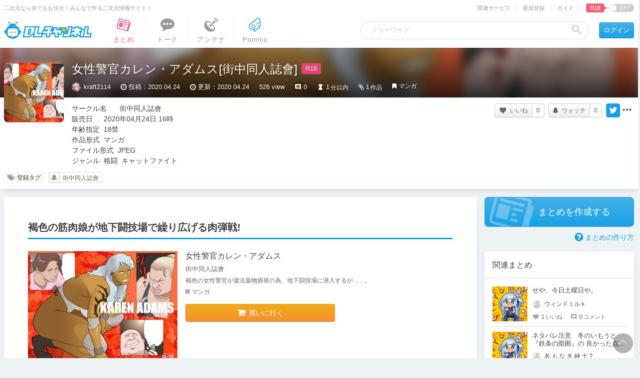

--- FILE ---
content_type: text/javascript;charset=UTF-8
request_url: https://chobit.cc/api/v1/dlsite/embed?workno=RJ285485&callback=cb_1769006700309=__jp0
body_size: 701
content:
cb_1769006700309=__jp0({"count":0,"works":[]})